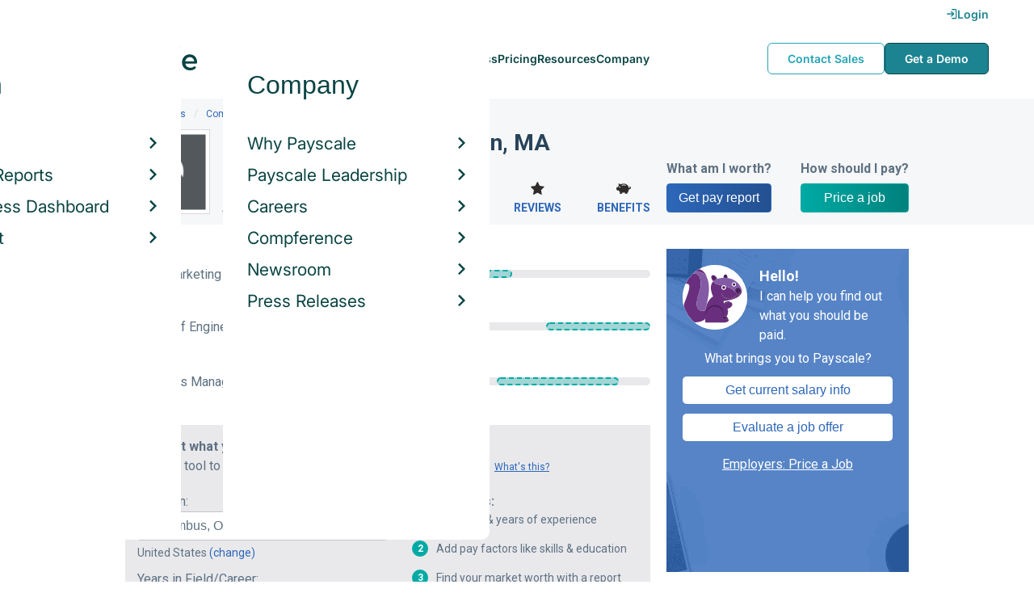

--- FILE ---
content_type: text/html; charset=utf-8
request_url: https://www.payscale.com/research/US/Employer=Dentsply/City/Boston-MA
body_size: 9831
content:
<!DOCTYPE html><html><head><script>
          var googletag = googletag || {};
          googletag.cmd = googletag.cmd || [];</script><script type="text/plain" class="optanon-category-C0002">
var appInsights=window.appInsights||function(a){
  function b(a){c[a]=function(){var b=arguments;c.queue.push(function(){c[a].apply(c,b)})}}var c={config:a},d=document,e=window;setTimeout(function(){var b=d.createElement("script");b.src=a.url||"https://az416426.vo.msecnd.net/scripts/a/ai.0.js",d.getElementsByTagName("script")[0].parentNode.appendChild(b)});try{c.cookie=d.cookie}catch(a){}c.queue=[];for(var f=["Event","Exception","Metric","PageView","Trace","Dependency"];f.length;)b("track"+f.pop());if(b("setAuthenticatedUserContext"),b("clearAuthenticatedUserContext"),b("startTrackEvent"),b("stopTrackEvent"),b("startTrackPage"),b("stopTrackPage"),b("flush"),!a.disableExceptionTracking){f="onerror",b("_"+f);var g=e[f];e[f]=function(a,b,d,e,h){var i=g&&g(a,b,d,e,h);return!0!==i&&c["_"+f](a,b,d,e,h),i}}return c
  }({
    instrumentationKey:"d1bff452-16c0-4f15-9744-223f27abe717",
    disableExceptionTracking: false,
    verboseLogging: true
  });
window.appInsights=appInsights,appInsights.queue&&0===appInsights.queue.length&&appInsights.trackPageView();</script><link rel="preconnect" href="https://cdn-payscale.com" crossorigin="anonymous"/><link rel="preconnect" href="https://adservice.google.com" crossorigin="true"/><link rel="preconnect" href="https://fonts.gstatic.com" crossorigin="anonymous"/><link rel="preconnect" href="https://fonts.googleapis.com" crossorigin="anonymous"/><script src="https://instant.page/5.1.0" type="module" integrity="sha384-by67kQnR+pyfy8yWP4kPO12fHKRLHZPfEsiSXR8u2IKcTdxD805MGUXBzVPnkLHw"></script><script type="module" src="https://cdn-payscale.com/resources/ud/_script-prod.js"></script><link rel="stylesheet" href="https://www.payscale.com/resources/ud/wp-preserve/includes/css/dashicons.min.css?ver=6.4.3"/><link rel="stylesheet" href="https://cdnjs.cloudflare.com/ajax/libs/font-awesome/5.15.3/css/all.min.css"/><meta name="viewport" content="width=device-width"/><meta charSet="utf-8"/><meta name="robots" content="noindex, follow"/><title>Dentsply Salaries in Boston, Massachusetts | PayScale</title><meta name="description" content="Learn how much Dentsply pays its employees in Boston, Massachusetts. See salaries by job title from real Dentsply employees."/><link rel="canonical" href="https://www.payscale.com/research/US/Employer=Dentsply/City/Boston-MA"/><script>
              if (typeof window !== 'undefined' && window !== null) {
                window.dataLayer = window.dataLayer || [];
                window.dataLayer.push({
                  rcSection: 'Employer by Location',
                  cacheControl: 'public',
                  origin: 'payscale'
                });
              }</script><script crossorigin="anonymous">
          (function(e){var t=new XMLHttpRequest;t.open("GET",e,!0),t.onreadystatechange=(function(){if(4==t.readyState&&200==t.status){let e=t.responseText;e=e.replace(/}/g,"font-display: swap; }");const a=document.getElementsByTagName("head")[0],n=document.createElement("style");n.appendChild(document.createTextNode(e)),a.appendChild(n)}}),t.send()})("https://fonts.googleapis.com/css?family=Roboto:300,400,700,900");
          </script><link rel="icon" href="https://cdn-payscale.com/content/assets/images/payscale-favicon-2.png" sizes="32x32" type="image/png"/><script>!function(t){var o={};function r(e){if(o[e])return o[e].exports;var n=o[e]={i:e,l:!1,exports:{}};return t[e].call(n.exports,n,n.exports,r),n.l=!0,n.exports}r.m=t,r.c=o,r.d=function(e,n,t){r.o(e,n)||Object.defineProperty(e,n,{enumerable:!0,get:t})},r.r=function(e){"undefined"!=typeof Symbol&&Symbol.toStringTag&&Object.defineProperty(e,Symbol.toStringTag,{value:"Module"}),Object.defineProperty(e,"__esModule",{value:!0})},r.t=function(n,e){if(1&e&&(n=r(n)),8&e)return n;if(4&e&&"object"==typeof n&&n&&n.__esModule)return n;var t=Object.create(null);if(r.r(t),Object.defineProperty(t,"default",{enumerable:!0,value:n}),2&e&&"string"!=typeof n)for(var o in n)r.d(t,o,function(e){return n[e]}.bind(null,o));return t},r.n=function(e){var n=e&&e.__esModule?function(){return e.default}:function(){return e};return r.d(n,"a",n),n},r.o=function(e,n){return Object.prototype.hasOwnProperty.call(e,n)},r.p="",r(r.s=17)}({0:function(e,n,t){"use strict";t.r(n),t.d(n,"hasAcceptedCookiePolicy",function(){return r}),t.d(n,"createNecessaryCookie",function(){return c}),t.d(n,"createCookie",function(){return i}),t.d(n,"readCookie",function(){return o}),t.d(n,"eraseCookie",function(){return u});var r=function(){var e=o("accept-cookie"),n=o("client-origin");return"yes"===e||"na"===e||"non-eu"===n&&(c("accept-cookie","na",".payscale.com",365),!0)},c=function(e,n,t,o){var r="";if(o){var c=new Date;c.setTime(c.getTime()+24*o*60*60*1e3),r="; expires=".concat(c.toGMTString())}var i=t?"".concat(e,"=").concat(n).concat(r,"; domain=").concat(t,"; path=/"):"".concat(e,"=").concat(n).concat(r,"; path=/");document.cookie=i},i=function(e,n,t,o){(r()||-1===o)&&c(e,n,t,o)},o=function(e){for(var n="".concat(e,"="),t=document.cookie.split(";"),o=0;o<t.length;o++){for(var r=t[o];" "===r.charAt(0);)r=r.substring(1,r.length);if(0===r.indexOf(n))return r.substring(n.length,r.length)}return null},u=function(e,n){if(n)i(e,"",n,-1);else for(var t=document.domain.split("."),o=0;o<t.length;o++){var r="".concat(t.slice(o,t.length).join("."));i(e,"",r,-1),i(e,"",".".concat(r),-1)}}},17:function(e,n,t){"use strict";t.r(n);var o=t(0);"undefined"!=typeof window&&Object.keys(o).forEach(function(e){window[e]=o[e]})}});</script><script>(function(w,d,s,l,i){w[l]=w[l]||[];w[l].push({'gtm.start':
  new Date().getTime(),event:'gtm.js'});var f=d.getElementsByTagName(s)[0],
  j=d.createElement(s),dl=l!='dataLayer'?'&l='+l:'';j.async=true;j.src=
  'https://www.googletagmanager.com/gtm.js?id='+i+dl;f.parentNode.insertBefore(j,f);
  })(window,document,'script','dataLayer','GTM-P3CVWR');</script><script crossorigin="anonymous" type="application/ld+json">{"@context":"http://schema.org","@type":"Organization","name":"Dentsply","address":{"@context":"http://schema.org","@type":"PostalAddress","addressLocality":"Charlotte","addressRegion":"North Carolina","postalCode":"28277","streetAddress":"13320 Ballantyne Corporate Pl"},"url":"https://www.dentsplysirona.com","logo":"https://cdn-payscale.com/content/logos/Dentsply.SOURCE.crunchbase.png"}</script><meta name="next-head-count" content="12"/><link rel="preload" href="https://cdn-payscale.com/content/research-center-web/prod/2025.1223.1801.367-master/_next/static/css/d64d220971aa7a3c681c.css" as="style"/><link rel="stylesheet" href="https://cdn-payscale.com/content/research-center-web/prod/2025.1223.1801.367-master/_next/static/css/d64d220971aa7a3c681c.css" data-n-g=""/><link rel="preload" href="https://cdn-payscale.com/content/research-center-web/prod/2025.1223.1801.367-master/_next/static/css/d7a080b36f5d7beaa56f.css" as="style"/><link rel="stylesheet" href="https://cdn-payscale.com/content/research-center-web/prod/2025.1223.1801.367-master/_next/static/css/d7a080b36f5d7beaa56f.css" data-n-p=""/><noscript data-n-css=""></noscript><link rel="preload" href="https://cdn-payscale.com/content/research-center-web/prod/2025.1223.1801.367-master/_next/static/chunks/webpack-8614234379e54ce08900.js" as="script"/><link rel="preload" href="https://cdn-payscale.com/content/research-center-web/prod/2025.1223.1801.367-master/_next/static/chunks/3433-7963e29163038d93f98e.js" as="script"/><link rel="preload" href="https://cdn-payscale.com/content/research-center-web/prod/2025.1223.1801.367-master/_next/static/chunks/main-25b46a766ca4314b8c43.js" as="script"/><link rel="preload" href="https://cdn-payscale.com/content/research-center-web/prod/2025.1223.1801.367-master/_next/static/chunks/pages/_app-f5beb2aa180756f66a91.js" as="script"/><link rel="preload" href="https://cdn-payscale.com/content/research-center-web/prod/2025.1223.1801.367-master/_next/static/chunks/framework-ad23012453949e65ee0e.js" as="script"/><link rel="preload" href="https://cdn-payscale.com/content/research-center-web/prod/2025.1223.1801.367-master/_next/static/chunks/562-edd5c464f90b4718e3af.js" as="script"/><link rel="preload" href="https://cdn-payscale.com/content/research-center-web/prod/2025.1223.1801.367-master/_next/static/chunks/9977-a0bd93bbec46427c154a.js" as="script"/><link rel="preload" href="https://cdn-payscale.com/content/research-center-web/prod/2025.1223.1801.367-master/_next/static/chunks/5796-1e4a39def5ddc6d5433d.js" as="script"/><link rel="preload" href="https://cdn-payscale.com/content/research-center-web/prod/2025.1223.1801.367-master/_next/static/chunks/1216-d0864200a0b6360726e6.js" as="script"/><link rel="preload" href="https://cdn-payscale.com/content/research-center-web/prod/2025.1223.1801.367-master/_next/static/chunks/4240-ad0409c57a3820cc0125.js" as="script"/><link rel="preload" href="https://cdn-payscale.com/content/research-center-web/prod/2025.1223.1801.367-master/_next/static/chunks/4847-a49bc4317f7bec3182f2.js" as="script"/><link rel="preload" href="https://cdn-payscale.com/content/research-center-web/prod/2025.1223.1801.367-master/_next/static/chunks/9750-daea63c71368078aa9c2.js" as="script"/><link rel="preload" href="https://cdn-payscale.com/content/research-center-web/prod/2025.1223.1801.367-master/_next/static/chunks/724-b6d18bd9d7a3b8620869.js" as="script"/><link rel="preload" href="https://cdn-payscale.com/content/research-center-web/prod/2025.1223.1801.367-master/_next/static/chunks/1977-ad5a8b868faf3af47a19.js" as="script"/><link rel="preload" href="https://cdn-payscale.com/content/research-center-web/prod/2025.1223.1801.367-master/_next/static/chunks/5280-0c653f56b0472f936990.js" as="script"/><link rel="preload" href="https://cdn-payscale.com/content/research-center-web/prod/2025.1223.1801.367-master/_next/static/chunks/3968-dfa99eac907be096249f.js" as="script"/><link rel="preload" href="https://cdn-payscale.com/content/research-center-web/prod/2025.1223.1801.367-master/_next/static/chunks/pages/employer/byLocation-fa9d17a4224aa6cf2b30.js" as="script"/></head><body data-instant-whitelist="true"><div id="__next"><style>
        @font-face {
          font-family: 'Inter Variable';
          src: url('https://cdn-payscale.com/content/assets/font/Inter-VariableFont_opsz,wght.ttf') format('truetype-variations');
          font-weight: 100 900;
          font-display: swap;
        }
      </style><style>
      .__react_component_tooltip { background: #222; color: #fff }
    </style><ud-header id="ud-header"></ud-header><div class="page  research-center-web employer-salary-hourly"><div class="spotlight-wrapper"><div class="spotlight"><div class="breadcrumbs "><div class="breadcrumbs__item"><a href="/research/US/Country=United_States/Salary">United States</a></div><div class="breadcrumbs__item"><a href="/research/US/Employer">Companies</a></div><div class="breadcrumbs__item"><a href="/research/US/Employer=Dentsply/Salary">Dentsply</a></div><div class="breadcrumbs__item">Boston</div></div><div class="spotlight__content"><div class="spotlight__logo"><div class="lazyload-wrapper "><div style="height:70px" class="lazyload-placeholder"></div></div></div><div class="spotlight__content-container"><div class="spotlight__title"><h1>Dentsply Salaries in Boston, MA</h1></div><div class="spotlight__values"><div class="spotlight__value-container"><div class="spotlight__value">N/A</div><div class="spotlight__label">Avg. Salary</div></div><div class="spotlight__center"><div class="spotlight__links"><a class="spotlight__link" href="/research/US/Employer=Dentsply/Bonus"><i class="icon-money"></i>Bonus</a><a class="spotlight__link" href="/research/US/Employer=Dentsply/Reviews"><i class="icon-star"></i>Reviews</a><a class="spotlight__link" href="/research/US/Employer=Dentsply/Benefits"><i class="icon-piggy-bank"></i>Benefits</a></div></div><div class="spotlight__right"><div class="spotlight__ctas"><div class="spotlight__cta spotlight__cta-survey"><div class="spotlight__cta-label">What am I worth?</div><a class="spotlight__cta--primary" href="/survey?tk=spotlight-ps-rc-employer">Get pay report</a></div><div class="spotlight__cta spotlight__cta-paj"><div class="spotlight__cta-label">How should I pay?</div><a class="spotlight__cta--secondary" href="/demo-request/payfactors-free/?tk=spotlight-ps-rc-employer">Price a job</a></div></div></div></div></div></div></div></div><div class="content two-col"><div class="maincontent"><div class="page-section"><div class="charttable"><div class="charttable__rows"><div class="tablerow"><div class="tablerow__title-wrapper"><div class="tablerow__title">Digital Marketing Specialist</div><div class="tablerow__detail">Estimated</div></div><div class="tablerow__value">$62k - $103k</div><div class="tablerow__bar"><div class="tablerow__bar-range tablerow__bar-range--estimated" style="width:28%;margin-left:2%"></div></div></div><div class="tablerow"><div class="tablerow__title-wrapper"><div class="tablerow__title">Director of Engineering</div><div class="tablerow__detail">Estimated</div></div><div class="tablerow__value">$128k - $207k</div><div class="tablerow__bar"><div class="tablerow__bar-range tablerow__bar-range--estimated" style="width:53%;margin-left:47%"></div></div></div><div class="tablerow"><div class="tablerow__title-wrapper"><div class="tablerow__title">Operations Manager</div><div class="tablerow__detail">Estimated</div></div><div class="tablerow__value">$92k - $184k</div><div class="tablerow__bar"><div class="tablerow__bar-range tablerow__bar-range--estimated" style="width:62%;margin-left:22%"></div></div></div><div id="chart-table-single-row-survey-start" class="single-row-start charttable__survey-start"><div class="single-row-start__header">Find out what you should be paid<div class="single-row-start__sub-header">Use our tool to get a personalized report on your market worth.<span class="single-row-start__highlights">What&#x27;s this?</span></div></div><form class="single-row-start__form survey-start__form"><input type="hidden" value="" name="city"/><input type="hidden" value="" name="state"/><input type="hidden" value="United States" name="confCountry"/><input type="hidden" value="" name="location"/><input type="hidden" value="" name="job"/><input type="hidden" value="" name="yearsexp"/><div class="single-row-start__form-container"><div id="" class="pxl-form-group single-row-start__form-group single-row-start__form-group--location"><label class=" pxl-control-label" for="">Location:</label><div class="survey-start__citystate"><div role="combobox" aria-haspopup="listbox" aria-owns="react-autowhatever-chart-table-single-row-survey-startCityState" aria-expanded="false" class="react-autosuggest__container"><input type="text" value="" autoComplete="off" aria-autocomplete="list" aria-controls="react-autowhatever-chart-table-single-row-survey-startCityState" class="pxl-form-control survey-start__citystate-ac" tabindex="0" id="chart-table-single-row-survey-startCityState"/><div id="react-autowhatever-chart-table-single-row-survey-startCityState" role="listbox" class="react-autosuggest__suggestions-container"></div></div></div></div><div class="survey-start__country"><div class="survey-start__country-label">United States<!-- --> <a class="survey-start__country-link">(change)</a></div><div role="combobox" aria-haspopup="listbox" aria-owns="react-autowhatever-Country" aria-expanded="false" class="react-autosuggest__container"><input type="text" value="United States" autoComplete="off" aria-autocomplete="list" aria-controls="react-autowhatever-Country" class="pxl-form-control survey-start__country-ac survey-start--hidden" id="Country"/><div id="react-autowhatever-Country" role="listbox" class="react-autosuggest__suggestions-container"></div></div></div><div id="" class="pxl-form-group single-row-start__form-group single-row-start__form-group--yoe"><label class=" pxl-control-label" for="">Years in Field/Career:</label><div class="pxl-input-number"><input type="number" class="survey-start__yearsexp pxl-input-number__input pxl-form-control" value="" min="0" max="80" step="any" tabindex="0"/></div><div class="single-row-start__btn"><input type="submit" class="single-row-start__btn-input" value="Find your market worth »"/></div></div></div><div class="single-row-start__right-bullets"><div class="single-row-start__header">How it works:</div><div class="single-row-start__right-bullets-list"><div class="single-row-start__right-bullets-item"><span>1</span><div>Enter city &amp; years of experience</div></div><div class="single-row-start__right-bullets-item"><span>2</span><div>Add pay factors like skills &amp; education</div></div><div class="single-row-start__right-bullets-item"><span>3</span><div>Find your market worth with a report tailored to you</div></div></div></div></form></div><div class="tablerow"><div class="tablerow__title-wrapper"><div class="tablerow__title">Product Development Engineer</div><div class="tablerow__detail">Estimated</div></div><div class="tablerow__value">$59k - $91k</div><div class="tablerow__bar"><div class="tablerow__bar-range tablerow__bar-range--estimated" style="width:22%;margin-left:0%"></div></div></div><div class="tablerow"><div class="tablerow__title-wrapper"><div class="tablerow__title">Project Manager, (Unspecified Type / General)</div><div class="tablerow__detail">Estimated</div></div><div class="tablerow__value">$69k - $140k</div><div class="tablerow__bar"><div class="tablerow__bar-range tablerow__bar-range--estimated" style="width:48%;margin-left:7%"></div></div></div><div class="tablerow"><div class="tablerow__title-wrapper"><div class="tablerow__title">Project Manager, Marketing</div><div class="tablerow__detail">Estimated</div></div><div class="tablerow__value">$59k - $115k</div><div class="tablerow__bar"><div class="tablerow__bar-range tablerow__bar-range--estimated" style="width:38%;margin-left:0%"></div></div></div></div><div class="charttable__bottom"><div id="modal" class="charttable__modal pxl-modal pxl-modal--hidden"><div class="pxl-modal__content"><a class="pxl-modal__close" aria-label="Close"><i class="icon-cancel"></i></a><h2 class="charttable__modal__title">Dentsply<!-- --> <!-- --> <!-- --> by </h2><div class="charttable__modal__headers"><div class="charttable__modal__col--wide"></div><div class="charttable__modal__col"></div></div><div class="charttable__modal__row"><div class="charttable__modal__col--wide"><a>Digital Marketing Specialist</a></div><div class="charttable__modal__col">$62k - $103k</div></div><div class="charttable__modal__row"><div class="charttable__modal__col--wide"><a>Director of Engineering</a></div><div class="charttable__modal__col">$128k - $207k</div></div><div class="charttable__modal__row"><div class="charttable__modal__col--wide"><a>Operations Manager</a></div><div class="charttable__modal__col">$92k - $184k</div></div><div class="charttable__modal__row"><div class="charttable__modal__col--wide"><a>Product Development Engineer</a></div><div class="charttable__modal__col">$59k - $91k</div></div><div class="charttable__modal__row"><div class="charttable__modal__col--wide"><a>Project Manager, (Unspecified Type / General)</a></div><div class="charttable__modal__col">$69k - $140k</div></div><div class="charttable__modal__row"><div class="charttable__modal__col--wide"><a>Project Manager, Marketing</a></div><div class="charttable__modal__col">$59k - $115k</div></div></div></div><div class="charttable__footer"><div class="charttable__footer-item">Currency: USD<div class="charttable__footer-divider">•</div></div><div class="charttable__footer-item">Updated: Wed Sep 18 2019<div class="charttable__footer-divider">•</div></div><div class="charttable__footer-item">Individuals Reporting: 6<div class="charttable__footer-divider">•</div></div><a href="#">View Table</a></div><div class="charttable__legend"><div class="charttable__legend-item"><div class="charttable__legend-color charttable__legend-color--precise"></div><span class="pxl-tooltip  " data-tip="Calculated pay ranges are based on validated data submitted by employees." data-for="calculated-tooltip">Calculated<span class="icon-reverse icon-circle"><i class="icon-info"></i></span></span><div class="__react_component_tooltip t1e6a893-bcc0-498c-802e-b10ae34c64dd place-top type-dark" id="calculated-tooltip" data-id="tooltip"><style>
  	.t1e6a893-bcc0-498c-802e-b10ae34c64dd {
	    color: #fff;
	    background: #222;
	    border: 1px solid transparent;
  	}

  	.t1e6a893-bcc0-498c-802e-b10ae34c64dd.place-top {
        margin-top: -10px;
    }
    .t1e6a893-bcc0-498c-802e-b10ae34c64dd.place-top::before {
        border-top: 8px solid transparent;
    }
    .t1e6a893-bcc0-498c-802e-b10ae34c64dd.place-top::after {
        border-left: 8px solid transparent;
        border-right: 8px solid transparent;
        bottom: -6px;
        left: 50%;
        margin-left: -8px;
        border-top-color: #222;
        border-top-style: solid;
        border-top-width: 6px;
    }

    .t1e6a893-bcc0-498c-802e-b10ae34c64dd.place-bottom {
        margin-top: 10px;
    }
    .t1e6a893-bcc0-498c-802e-b10ae34c64dd.place-bottom::before {
        border-bottom: 8px solid transparent;
    }
    .t1e6a893-bcc0-498c-802e-b10ae34c64dd.place-bottom::after {
        border-left: 8px solid transparent;
        border-right: 8px solid transparent;
        top: -6px;
        left: 50%;
        margin-left: -8px;
        border-bottom-color: #222;
        border-bottom-style: solid;
        border-bottom-width: 6px;
    }

    .t1e6a893-bcc0-498c-802e-b10ae34c64dd.place-left {
        margin-left: -10px;
    }
    .t1e6a893-bcc0-498c-802e-b10ae34c64dd.place-left::before {
        border-left: 8px solid transparent;
    }
    .t1e6a893-bcc0-498c-802e-b10ae34c64dd.place-left::after {
        border-top: 5px solid transparent;
        border-bottom: 5px solid transparent;
        right: -6px;
        top: 50%;
        margin-top: -4px;
        border-left-color: #222;
        border-left-style: solid;
        border-left-width: 6px;
    }

    .t1e6a893-bcc0-498c-802e-b10ae34c64dd.place-right {
        margin-left: 10px;
    }
    .t1e6a893-bcc0-498c-802e-b10ae34c64dd.place-right::before {
        border-right: 8px solid transparent;
    }
    .t1e6a893-bcc0-498c-802e-b10ae34c64dd.place-right::after {
        border-top: 5px solid transparent;
        border-bottom: 5px solid transparent;
        left: -6px;
        top: 50%;
        margin-top: -4px;
        border-right-color: #222;
        border-right-style: solid;
        border-right-width: 6px;
    }
  </style></div></div><div class="charttable__legend-item"><div class="charttable__legend-color charttable__legend-color--estimated"></div><span class="pxl-tooltip  " data-tip="When PayScale has limited employee submitted data, we estimate pay ranges based on a broader set of relevant profiles." data-for="estimated-tooltip">Estimated<span class="icon-reverse icon-circle"><i class="icon-info"></i></span></span><div class="__react_component_tooltip tfa341cc-a435-4b64-9b0d-2fcbeba69b7a place-top type-dark" id="estimated-tooltip" data-id="tooltip"><style>
  	.tfa341cc-a435-4b64-9b0d-2fcbeba69b7a {
	    color: #fff;
	    background: #222;
	    border: 1px solid transparent;
  	}

  	.tfa341cc-a435-4b64-9b0d-2fcbeba69b7a.place-top {
        margin-top: -10px;
    }
    .tfa341cc-a435-4b64-9b0d-2fcbeba69b7a.place-top::before {
        border-top: 8px solid transparent;
    }
    .tfa341cc-a435-4b64-9b0d-2fcbeba69b7a.place-top::after {
        border-left: 8px solid transparent;
        border-right: 8px solid transparent;
        bottom: -6px;
        left: 50%;
        margin-left: -8px;
        border-top-color: #222;
        border-top-style: solid;
        border-top-width: 6px;
    }

    .tfa341cc-a435-4b64-9b0d-2fcbeba69b7a.place-bottom {
        margin-top: 10px;
    }
    .tfa341cc-a435-4b64-9b0d-2fcbeba69b7a.place-bottom::before {
        border-bottom: 8px solid transparent;
    }
    .tfa341cc-a435-4b64-9b0d-2fcbeba69b7a.place-bottom::after {
        border-left: 8px solid transparent;
        border-right: 8px solid transparent;
        top: -6px;
        left: 50%;
        margin-left: -8px;
        border-bottom-color: #222;
        border-bottom-style: solid;
        border-bottom-width: 6px;
    }

    .tfa341cc-a435-4b64-9b0d-2fcbeba69b7a.place-left {
        margin-left: -10px;
    }
    .tfa341cc-a435-4b64-9b0d-2fcbeba69b7a.place-left::before {
        border-left: 8px solid transparent;
    }
    .tfa341cc-a435-4b64-9b0d-2fcbeba69b7a.place-left::after {
        border-top: 5px solid transparent;
        border-bottom: 5px solid transparent;
        right: -6px;
        top: 50%;
        margin-top: -4px;
        border-left-color: #222;
        border-left-style: solid;
        border-left-width: 6px;
    }

    .tfa341cc-a435-4b64-9b0d-2fcbeba69b7a.place-right {
        margin-left: 10px;
    }
    .tfa341cc-a435-4b64-9b0d-2fcbeba69b7a.place-right::before {
        border-right: 8px solid transparent;
    }
    .tfa341cc-a435-4b64-9b0d-2fcbeba69b7a.place-right::after {
        border-top: 5px solid transparent;
        border-bottom: 5px solid transparent;
        left: -6px;
        top: 50%;
        margin-top: -4px;
        border-right-color: #222;
        border-right-style: solid;
        border-right-width: 6px;
    }
  </style></div></div></div></div><div class="charttable__pagination"></div></div></div><div class="page-section"><div class="how-it-works "><div class="how-it-works__header">Find your market worth – how it works:</div><div class="how-it-works__graphics"><div class="lazyload-wrapper "><div style="height:150px" class="lazyload-placeholder"></div></div><div class="lazyload-wrapper "><div style="height:150px" class="lazyload-placeholder"></div></div><div class="lazyload-wrapper "><div style="height:150px" class="lazyload-placeholder"></div></div></div><form class="how-it-works__form survey-start__form"><input type="hidden" value="Boston" name="city"/><input type="hidden" value="" name="state"/><input type="hidden" value="US" name="confCountry"/><input type="hidden" value="Boston" name="location"/><input type="hidden" value="" name="job"/><input type="hidden" value="" name="yearsexp"/><div id="" class="pxl-form-group how-it-works__form-job"><label class=" pxl-control-label" for="">Enter your job title:</label><input type="text" class=" pxl-form-control" value="" placeholder="" tabindex="0"/></div><div class="how-it-works__form-btn"><input type="submit" class="how-it-works__btn-input" value="Get your salary report »"/></div><div class="how-it-works__form-logo"><div class="lazyload-wrapper "><div style="height:36px" class="lazyload-placeholder"></div></div></div></form></div></div><div class="lazyload-wrapper "><div style="height:200px" class="lazyload-placeholder"></div></div><div id="" class="single-row-start "><div class="single-row-start__header">Find out what you should be paid<div class="single-row-start__sub-header">Use our tool to get a personalized report on your market worth.<span class="single-row-start__highlights">What&#x27;s this?</span></div></div><form class="single-row-start__form survey-start__form"><input type="hidden" value="" name="city"/><input type="hidden" value="" name="state"/><input type="hidden" value="United States" name="confCountry"/><input type="hidden" value="" name="location"/><input type="hidden" value="" name="job"/><input type="hidden" value="" name="yearsexp"/><div class="single-row-start__form-container"><div id="" class="pxl-form-group single-row-start__form-group single-row-start__form-group--location"><label class=" pxl-control-label" for="">Location:</label><div class="survey-start__citystate"><div role="combobox" aria-haspopup="listbox" aria-owns="react-autowhatever-CityState" aria-expanded="false" class="react-autosuggest__container"><input type="text" value="" autoComplete="off" aria-autocomplete="list" aria-controls="react-autowhatever-CityState" class="pxl-form-control survey-start__citystate-ac" tabindex="0" id="CityState"/><div id="react-autowhatever-CityState" role="listbox" class="react-autosuggest__suggestions-container"></div></div></div></div><div class="survey-start__country"><div class="survey-start__country-label">United States<!-- --> <a class="survey-start__country-link">(change)</a></div><div role="combobox" aria-haspopup="listbox" aria-owns="react-autowhatever-Country" aria-expanded="false" class="react-autosuggest__container"><input type="text" value="United States" autoComplete="off" aria-autocomplete="list" aria-controls="react-autowhatever-Country" class="pxl-form-control survey-start__country-ac survey-start--hidden" id="Country"/><div id="react-autowhatever-Country" role="listbox" class="react-autosuggest__suggestions-container"></div></div></div><div id="" class="pxl-form-group single-row-start__form-group single-row-start__form-group--yoe"><label class=" pxl-control-label" for="">Years in Field/Career:</label><div class="pxl-input-number"><input type="number" class="survey-start__yearsexp pxl-input-number__input pxl-form-control" value="" min="0" max="80" step="any" tabindex="0"/></div><div class="single-row-start__btn"><input type="submit" class="single-row-start__btn-input" value="Find your market worth »"/></div></div></div><div class="single-row-start__right-bullets"><div class="single-row-start__header">How it works:</div><div class="single-row-start__right-bullets-list"><div class="single-row-start__right-bullets-item"><span>1</span><div>Enter city &amp; years of experience</div></div><div class="single-row-start__right-bullets-item"><span>2</span><div>Add pay factors like skills &amp; education</div></div><div class="single-row-start__right-bullets-item"><span>3</span><div>Find your market worth with a report tailored to you</div></div></div></div></form></div><div class="page-section"><h2 class="page-subtitle">Dentsply<!-- --> Job Listings</h2><div id="jobListingsWidget" class="joblistings"><div class="joblistings__search-container"><div class="joblistings__search-header">Search for more jobs<div class="lazyload-wrapper "><div style="height:30px" class="lazyload-placeholder"></div></div></div><div class="joblistings__search-form"><div class="joblistings__search-item"><label class="joblistings__search-label"> Job Title / Company </label><input type="text" class="joblistings__search-box pxl-form-control" value="Dentsply" name="jobsearchbox" placeholder="Job Title or Company" tabindex="0"/></div><div class="joblistings__search-item"><label class="joblistings__search-label"> Location </label><input type="text" class="joblistings__search-box pxl-form-control" value="Boston, MA" name="locationsearchbox" placeholder="City, State or Zip" tabindex="0"/></div><a href="/job-search-engine?str=Dentsply&amp;loc=Boston, MA&amp;country=undefined" class="joblistings__search-btn">Search</a></div></div></div></div><div class="cb-attribution"><div class="cb-attribution__text">Company logos provided by</div><div class="cb-attribution__logo"><a href="https://www.crunchbase.com"><div class="lazyload-wrapper "><div style="height:18px" class="lazyload-placeholder"></div></div></a></div></div></div><div class="sidebar"><form class="formflow  survey-start__form"><input type="hidden" value="" name="city"/><input type="hidden" value="" name="state"/><input type="hidden" value="United States" name="confCountry"/><input type="hidden" value="" name="location"/><input type="hidden" value="" name="job"/><input type="hidden" value="" name="yearsexp"/><div class="formflow__view formflow__start-view"><div class="formflow__header"><div class="formflow__avatar"><div class="lazyload-wrapper "><div style="height:80px" class="lazyload-placeholder"></div></div></div><div class="formflow__header-body"><div class="formflow__title">Hello!</div><div class="formflow__message">I can help you find out what you should be paid.</div></div></div><div class="formflow__content"><div class="formflow__prompt">What brings you to Payscale?</div><button type="button" class="formflow__button">Get current salary info</button><button type="button" class="formflow__button">Evaluate a job offer</button><a class="formflow__employer-link" href="/price-a-job?tk=formflow-ps-rc-employer">Employers: Price a Job</a></div></div></form><div class="sidebar-newsletter-form"><div class="newsletter-form"><form class="" action="https://payscale.us3.list-manage.com/subscribe/post?u=0350e593d83b212345ced805c&amp;amp;id=cc02db4bff" method="post" id="mc-embedded-subscribe-form" name="mc-embedded-subscribe-form" target="_blank" novalidate=""><label for="mce-EMAIL"><div class="newsletter-form__title">Subscribe to our newsletter</div><div class="newsletter-form__blurb">Salary and career advice to put you a step ahead.</div><div class="newsletter-form__image"><div class="lazyload-wrapper "><div style="height:112px" class="lazyload-placeholder"></div></div></div></label><div class="newsletter-form__container"><div class="newsletter-form__email-container"><input type="email" value="" name="EMAIL" class="newsletter-form__email-input pxl-form-control" id="mce-EMAIL" placeholder="Email address" required=""/><div style="position:absolute;left:-5000px" aria-hidden="true"><input type="text" name="b_0350e593d83b212345ced805c_cc02db4bff" tabindex="-1" value=""/></div><div class="newsletter-form__email-error" style="visibility:hidden">Enter a valid email address</div></div><input type="submit" value="Subscribe" name="subscribe" class="newsletter-form__submit"/></div><div class="newsletter-form__privacy-policy">By clicking Subscribe, you agree to our<br/><a href="https://www.payscale.com/license" target="_blank">Terms of Use</a> <!-- -->and<!-- --> <a href="https://www.payscale.com/privacy.aspx" target="_blank">Privacy Policy</a>.</div></form></div></div><div class="lazyload-wrapper "><div style="height:250px" class="lazyload-placeholder"></div></div><div class="lazyload-wrapper "><div style="height:600px" class="lazyload-placeholder"></div></div><div class="lazyload-wrapper "><div style="height:150px" class="lazyload-placeholder"></div></div><div class="lazyload-wrapper "><div style="height:690px" class="lazyload-placeholder"></div></div></div></div><div id="footer-survey-start" class="footer-survey-start "><div class="footer-survey-start__header">WHAT AM I WORTH?</div><div class="footer-survey-start__subheader">What your skills are worth in the job market is constantly changing.</div><form class="footer-survey-start__form survey-start__form"><input type="hidden" value="" name="city"/><input type="hidden" value="" name="state"/><input type="hidden" value="United States" name="confCountry"/><input type="hidden" value="" name="location"/><input type="hidden" value="" name="job"/><input type="hidden" value="" name="yearsexp"/><div id="" class="pxl-form-group footer-survey-start__form-group"><label class=" pxl-control-label" for="">Job Title:</label><input type="text" class=" pxl-form-control" value="" placeholder="" tabindex="0"/></div><div id="" class="pxl-form-group footer-survey-start__form-group footer-survey-start__location"><label class=" pxl-control-label" for="">Location:</label><div class="survey-start__location"><div class="survey-start__citystate"><div role="combobox" aria-haspopup="listbox" aria-owns="react-autowhatever-footer-survey-startCityState" aria-expanded="false" class="react-autosuggest__container"><input type="text" value="" autoComplete="off" aria-autocomplete="list" aria-controls="react-autowhatever-footer-survey-startCityState" class="pxl-form-control survey-start__citystate-ac" tabindex="0" id="footer-survey-startCityState"/><div id="react-autowhatever-footer-survey-startCityState" role="listbox" class="react-autosuggest__suggestions-container"></div></div></div><div class="survey-start__country"><div class="survey-start__country-label">United States<!-- --> <a class="survey-start__country-link">(change)</a></div><div role="combobox" aria-haspopup="listbox" aria-owns="react-autowhatever-footer-survey-startCountry" aria-expanded="false" class="react-autosuggest__container"><input type="text" value="United States" autoComplete="off" aria-autocomplete="list" aria-controls="react-autowhatever-footer-survey-startCountry" class="pxl-form-control survey-start__country-ac survey-start--hidden" id="footer-survey-startCountry"/><div id="react-autowhatever-footer-survey-startCountry" role="listbox" class="react-autosuggest__suggestions-container"></div></div></div></div></div><div class="footer-survey-start__btn"><input type="submit" class="footer-survey-start__btn-input" value="Get your salary report »"/></div></form></div></div><ud-footer id="ud-footer"></ud-footer></div><script crossorigin="true" src="https://unpkg.com/react@16.14.0/umd/react.production.min.js"></script><script crossorigin="true" src="https://unpkg.com/react-dom@16.14.0/umd/react-dom.production.min.js"></script><script id="__NEXT_DATA__" type="application/json">{"props":{"pageProps":{"isNotIndexed":true,"links":{"Salary":"/research/US/Employer=Dentsply/Salary","Hourly_Rate":"/research/US/Employer=Dentsply/Hourly_Rate","Bonus":"/research/US/Employer=Dentsply/Bonus","Reviews":"/research/US/Employer=Dentsply/Reviews","Benefits":"/research/US/Employer=Dentsply/Benefits"},"factData":{"name":"Dentsply Sirona","answerValue":"Dentsply","abstract":null,"website":"https://www.dentsplysirona.com","domain":"www.dentsplysirona.com","synonyms":["Dentsply International"],"industries":["Dental","Education","Health Care","Manufacturing","Medical Device"],"foundedYear":null,"foundedOn":"1899-01-01","geo":{"street":"13320 Ballantyne Corporate Pl","city":"Charlotte","state":"North Carolina","postalCode":"28277","country":"United States","latitude":null,"longitude":null},"logo":"https://cdn-payscale.com/content/logos/Dentsply.SOURCE.crunchbase.png","originalLogo":"https://images.crunchbase.com/image/upload/t_cb-default-original/v1476532123/c0a2lyhrsgcmzznf2o9j.png","employeeCount":null,"numEmployeesMin":10001,"numEmployeesMax":null,"organizationType":"for_profit","stockExchange":null,"wikipediaUrl":null,"lastUpdated":"2026-01-02T01:28:13.6866485Z","source":"crunchbase","origin":{"name":"crunchbase","url":"https://www.crunchbase.com/organization/dentsply-international"}},"indexData":{"city":"Boston","state":"Massachusetts","locationType":"city","parentLocation":"Boston-Cambridge-Quincy, MA-NH","indexValue":0.021786877,"year":2024,"quarter":4},"colData":{"cityState":"Boston, Massachusetts","city":"Boston","state":"Massachusetts","stateAbbreviation":"MA","baseLine":"National Average","version":"2025Q3","overall":147.1,"grocery":103.4,"housing":222.8,"utilities":153.1,"transportation":105.7,"healthCare":133.8,"miscellaneous":115.2},"isByLocationPage":true,"siteUrl":"https://www.payscale.com","pageData":{"country":"US","category":"Employer","dimensions":{"employer":"Dentsply","location":{"city":"Boston","state":"Massachusetts"}},"multiDimensional":true,"reportType":"CombinedSalary","refs":{"url":"/research/US/Employer=Dentsply/City/Boston-MA","defaultUrl":"/research/US/Employer=Dentsply/City/Boston-MA","parentUrl":"/research/US/Employer=Dentsply/Salary"},"currencyCode":"USD","lastUpdated":"2019-09-18T22:32:22.25169Z","narratives":null,"tasks":null,"compensation":null,"byDimension":{"Average Combined Salary By CityStateCountry":{"lastUpdated":"2019-09-18T22:32:22.25169Z","profileCount":6,"description":"Median Salary by City","rows":[{"name":"Boston, Massachusetts; United States","displayName":"Boston, Massachusetts","url":"/research/US/Location=Boston-MA/Salary","profileCount":6,"range":{"25":75841.13,"50":98500,"75":144465.8},"isEstimated":false}],"parentUrl":null},"Average Combined Salary by Job":{"lastUpdated":"2019-09-18T22:32:22.25169Z","profileCount":6,"description":"Median Salary by Job","rows":[{"name":"Digital Marketing Specialist","displayName":null,"url":null,"profileCount":1,"range":{"10":61615.81,"25":70189.38,"50":80377.91,"75":91546.81,"90":102652.56},"isEstimated":true},{"name":"Director of Engineering","displayName":null,"url":null,"profileCount":1,"range":{"10":128432.31,"25":145435.64,"50":165200.5,"75":186447.28,"90":207213.12},"isEstimated":true},{"name":"Operations Manager","displayName":null,"url":null,"profileCount":1,"range":{"10":91850.09,"25":108541.44,"50":130367.02,"75":156319.16,"90":183877.46},"isEstimated":true},{"name":"Product Development Engineer","displayName":null,"url":null,"profileCount":1,"range":{"10":58516.94,"25":65571.81,"50":73694.92,"75":82524.01,"90":91469.45},"isEstimated":true},{"name":"Project Manager, (Unspecified Type / General)","displayName":null,"url":null,"profileCount":1,"range":{"10":68988.72,"25":82148.83,"50":99033.33,"75":118836.39,"90":139662.12},"isEstimated":true},{"name":"Project Manager, Marketing","displayName":null,"url":null,"profileCount":1,"range":{"10":58699.17,"25":68380.13,"50":81177.71,"75":96861.02,"90":114515.1},"isEstimated":true}],"parentUrl":null}},"ratings":null,"related":null,"benefits":null,"comparisons":null,"locations":{"total":14,"data":[{"location":{"city":"York","state":"Pennsylvania","country":"US"},"url":"/research/US/Employer=Dentsply/City/York-PA"},{"location":{"city":"Sarasota","state":"Florida","country":"US"},"url":"/research/US/Employer=Dentsply/City/Sarasota-FL"},{"location":{"city":"Waltham","state":"Massachusetts","country":"US"},"url":"/research/US/Employer=Dentsply/City/Waltham-MA"},{"location":{"city":"Milford","state":"Delaware","country":"US"},"url":"/research/US/Employer=Dentsply/City/Milford-DE"},{"location":{"city":"Tulsa","state":"Oklahoma","country":"US"},"url":"/research/US/Employer=Dentsply/City/Tulsa-OK"},{"location":{"city":"Boston","state":"Massachusetts","country":"US"},"url":"/research/US/Employer=Dentsply/City/Boston-MA"},{"location":{"city":"Racine","state":"Wisconsin","country":"US"},"url":"/research/US/Employer=Dentsply/City/Racine-WI"},{"location":{"city":"Islandia","state":"New York","country":"US"},"url":"/research/US/Employer=Dentsply/City/Islandia-NY"},{"location":{"city":"Atlanta","state":"Georgia","country":"US"},"url":"/research/US/Employer=Dentsply/City/Atlanta-GA"},{"location":{"city":"Chicago","state":"Illinois","country":"US"},"url":"/research/US/Employer=Dentsply/City/Chicago-IL"}]},"occupationalDetails":null},"paginationProps":{"urlFormat":"/research/US/Employer=Dentsply/City/Boston-MA/Page-{page}","activePage":1,"pageSize":7,"totalItems":6,"specialUrlFormats":{"1":"/research/US/Employer=Dentsply/City/Boston-MA"}}},"__N_SSP":true},"page":"/employer/byLocation","query":{},"buildId":"app","assetPrefix":"https://cdn-payscale.com/content/research-center-web/prod/2025.1223.1801.367-master","isFallback":false,"gssp":true,"customServer":true}</script><script nomodule="" src="https://cdn-payscale.com/content/research-center-web/prod/2025.1223.1801.367-master/_next/static/chunks/polyfills-dba3e76732a807a91d11.js"></script><script src="https://cdn-payscale.com/content/research-center-web/prod/2025.1223.1801.367-master/_next/static/chunks/webpack-8614234379e54ce08900.js" async=""></script><script src="https://cdn-payscale.com/content/research-center-web/prod/2025.1223.1801.367-master/_next/static/chunks/3433-7963e29163038d93f98e.js" async=""></script><script src="https://cdn-payscale.com/content/research-center-web/prod/2025.1223.1801.367-master/_next/static/chunks/main-25b46a766ca4314b8c43.js" async=""></script><script src="https://cdn-payscale.com/content/research-center-web/prod/2025.1223.1801.367-master/_next/static/chunks/pages/_app-f5beb2aa180756f66a91.js" async=""></script><script src="https://cdn-payscale.com/content/research-center-web/prod/2025.1223.1801.367-master/_next/static/chunks/framework-ad23012453949e65ee0e.js" async=""></script><script src="https://cdn-payscale.com/content/research-center-web/prod/2025.1223.1801.367-master/_next/static/chunks/562-edd5c464f90b4718e3af.js" async=""></script><script src="https://cdn-payscale.com/content/research-center-web/prod/2025.1223.1801.367-master/_next/static/chunks/9977-a0bd93bbec46427c154a.js" async=""></script><script src="https://cdn-payscale.com/content/research-center-web/prod/2025.1223.1801.367-master/_next/static/chunks/5796-1e4a39def5ddc6d5433d.js" async=""></script><script src="https://cdn-payscale.com/content/research-center-web/prod/2025.1223.1801.367-master/_next/static/chunks/1216-d0864200a0b6360726e6.js" async=""></script><script src="https://cdn-payscale.com/content/research-center-web/prod/2025.1223.1801.367-master/_next/static/chunks/4240-ad0409c57a3820cc0125.js" async=""></script><script src="https://cdn-payscale.com/content/research-center-web/prod/2025.1223.1801.367-master/_next/static/chunks/4847-a49bc4317f7bec3182f2.js" async=""></script><script src="https://cdn-payscale.com/content/research-center-web/prod/2025.1223.1801.367-master/_next/static/chunks/9750-daea63c71368078aa9c2.js" async=""></script><script src="https://cdn-payscale.com/content/research-center-web/prod/2025.1223.1801.367-master/_next/static/chunks/724-b6d18bd9d7a3b8620869.js" async=""></script><script src="https://cdn-payscale.com/content/research-center-web/prod/2025.1223.1801.367-master/_next/static/chunks/1977-ad5a8b868faf3af47a19.js" async=""></script><script src="https://cdn-payscale.com/content/research-center-web/prod/2025.1223.1801.367-master/_next/static/chunks/5280-0c653f56b0472f936990.js" async=""></script><script src="https://cdn-payscale.com/content/research-center-web/prod/2025.1223.1801.367-master/_next/static/chunks/3968-dfa99eac907be096249f.js" async=""></script><script src="https://cdn-payscale.com/content/research-center-web/prod/2025.1223.1801.367-master/_next/static/chunks/pages/employer/byLocation-fa9d17a4224aa6cf2b30.js" async=""></script><script src="https://cdn-payscale.com/content/research-center-web/prod/2025.1223.1801.367-master/_next/static/app/_buildManifest.js" async=""></script><script src="https://cdn-payscale.com/content/research-center-web/prod/2025.1223.1801.367-master/_next/static/app/_ssgManifest.js" async=""></script><script>
              window.onload=setTimeout(function(){var e=document.createElement("script");e.async=!0,e.defer=!0,e.src="https://securepubads.g.doubleclick.net/tag/js/gpt.js",document.body.appendChild(e)}, 2000);</script></body></html>

--- FILE ---
content_type: text/plain
request_url: https://c.6sc.co/?m=1
body_size: 2
content:
6suuid=152b3417f9c92e0090b270698901000062f00d00

--- FILE ---
content_type: image/svg+xml
request_url: https://cdn-payscale.com/content/esteban-chatbot-icon.svg
body_size: 4339
content:
<?xml version="1.0" encoding="utf-8"?>
<!-- Generator: Adobe Illustrator 19.1.0, SVG Export Plug-In . SVG Version: 6.00 Build 0)  -->
<svg version="1.1" id="Layer_1" xmlns="http://www.w3.org/2000/svg" xmlns:xlink="http://www.w3.org/1999/xlink" x="0px" y="0px"
	 viewBox="0 0 40 40" style="enable-background:new 0 0 40 40;" xml:space="preserve">
<style type="text/css">
	
		.st0{clip-path:url(#SVGID_2_);fill:none;stroke:#EE2D2F;stroke-width:0.0654;stroke-linecap:round;stroke-linejoin:round;stroke-miterlimit:10;}
	.st1{clip-path:url(#SVGID_2_);fill:#4FC4D3;}
	.st2{clip-path:url(#SVGID_2_);}
	.st3{fill:#692E7D;}
	.st4{fill:#835BA5;}
	.st5{fill:#FFFFFF;}
	.st6{fill:#481F5A;}
</style>
<g>
	<defs>
		<circle id="SVGID_1_" cx="20" cy="20" r="19.998"/>
	</defs>
	<use xlink:href="#SVGID_1_"  style="overflow:visible;fill:#FFFFFF;"/>
	<clipPath id="SVGID_2_">
		<use xlink:href="#SVGID_1_"  style="overflow:visible;"/>
	</clipPath>
	<path class="st0" d="M26.924,29.626"/>
	<path class="st1" d="M25.885,29.287"/>
	<g class="st2">
		<g>
			<path class="st3" d="M36.375,14.425c0.057,0.417,0,0.787-0.152,1.12c-0.047,0.114-0.104,0.218-0.171,0.313l0,0
				c-0.019,0.351-0.133,0.683-0.323,0.958l0,0c-0.028,0.038-0.057,0.085-0.095,0.123l-0.009,0.009
				c-0.028,0.028-0.057,0.066-0.085,0.095c-0.266,0.266-0.607,0.446-0.996,0.503l0,0c0.218,1.053,1.281,0.825,1.281,0.825
				C36.764,17.139,36.878,15.763,36.375,14.425L36.375,14.425z"/>
			<path class="st3" d="M34.268,18.116c-0.209,2.163-8.301,5.721-10.36-0.949c3.15,6.47,9.838,2.457,9.962,0.351l0,0
				c-0.247-0.057-0.465-0.161-0.664-0.304c-0.009,0-0.009-0.009-0.019-0.009c-0.028-0.019-0.057-0.047-0.085-0.076
				c-0.009-0.009-0.019-0.019-0.028-0.019c-0.028-0.019-0.047-0.047-0.076-0.066c-0.009-0.009-0.019-0.019-0.028-0.028
				c-0.028-0.028-0.057-0.066-0.085-0.095c-0.009-0.019-0.028-0.038-0.038-0.057c-0.009-0.019-0.028-0.038-0.038-0.047
				c-0.019-0.019-0.028-0.047-0.047-0.066c-0.009-0.009-0.019-0.028-0.028-0.038c-0.019-0.028-0.028-0.047-0.038-0.076l-0.009-0.009
				c-0.095-0.047-0.19-0.095-0.275-0.152c-0.19-0.114-0.37-0.256-0.541-0.427c-0.085-0.085-0.171-0.171-0.266-0.247
				c-0.028-0.019-0.047-0.047-0.076-0.066c-0.076-0.066-0.152-0.133-0.228-0.199c-0.019-0.009-0.028-0.028-0.047-0.038
				c-0.085-0.076-0.18-0.142-0.275-0.218c-0.019-0.019-0.047-0.038-0.066-0.047c-0.076-0.057-0.152-0.114-0.228-0.161
				c-0.019-0.019-0.047-0.028-0.066-0.047c-0.095-0.066-0.19-0.133-0.285-0.19c-0.019-0.009-0.028-0.019-0.047-0.028
				c-0.085-0.057-0.161-0.104-0.247-0.152c-0.028-0.019-0.047-0.028-0.076-0.047c-0.19-0.114-0.389-0.228-0.588-0.323
				c-0.028-0.009-0.047-0.028-0.076-0.038c-0.085-0.047-0.18-0.085-0.266-0.133c-0.009-0.009-0.028-0.009-0.038-0.019
				c-0.104-0.047-0.199-0.095-0.304-0.142c-0.019-0.009-0.038-0.019-0.057-0.028c-0.085-0.038-0.171-0.076-0.266-0.114
				c-0.019-0.009-0.038-0.019-0.057-0.019c-0.104-0.038-0.209-0.085-0.313-0.123c-0.009,0-0.019-0.009-0.028-0.009
				c-0.095-0.038-0.19-0.066-0.285-0.104c-0.019-0.009-0.038-0.009-0.057-0.019c-0.209-0.076-0.417-0.142-0.626-0.209
				c-0.019-0.009-0.038-0.009-0.057-0.019c-0.095-0.028-0.199-0.057-0.294-0.085c-0.009,0-0.009,0-0.019,0
				c0.133,0.209,0.209,0.465,0.209,0.731c0,0.768-0.626,1.395-1.395,1.395c-0.768,0-1.395-0.626-1.395-1.395
				c0-0.512,0.275-0.958,0.693-1.205c-0.531-0.114-1.044-0.228-1.527-0.342c-0.019,0-0.028-0.009-0.047-0.009
				c-0.047-0.009-0.095-0.019-0.152-0.038c-0.019-0.009-0.047-0.009-0.066-0.019c-0.047-0.009-0.095-0.019-0.133-0.038
				c-0.028-0.009-0.047-0.009-0.076-0.019c-0.038-0.009-0.085-0.019-0.123-0.028c-0.028-0.009-0.057-0.019-0.085-0.019
				c-0.038-0.009-0.076-0.019-0.114-0.028c-0.028-0.009-0.057-0.019-0.085-0.028c-0.038-0.009-0.076-0.019-0.114-0.028
				c-0.028-0.009-0.066-0.019-0.095-0.028c-0.038-0.009-0.066-0.019-0.104-0.028c-0.028-0.009-0.066-0.019-0.095-0.028
				c-0.038-0.009-0.066-0.019-0.104-0.028c-0.028-0.009-0.066-0.019-0.095-0.028c-0.028-0.009-0.066-0.019-0.095-0.028
				c-0.028-0.009-0.066-0.019-0.095-0.028c-0.028-0.009-0.066-0.019-0.095-0.038c-0.028-0.009-0.057-0.019-0.095-0.038
				c-0.028-0.009-0.057-0.019-0.095-0.038c-0.028-0.009-0.057-0.019-0.085-0.038c-0.028-0.009-0.057-0.028-0.085-0.038
				c-0.028-0.009-0.057-0.028-0.085-0.038s-0.057-0.028-0.085-0.038s-0.057-0.028-0.085-0.038s-0.057-0.028-0.085-0.038
				c-0.028-0.009-0.057-0.028-0.085-0.038c-0.028-0.009-0.057-0.028-0.076-0.038c-0.028-0.019-0.057-0.028-0.085-0.047
				c-0.028-0.009-0.047-0.028-0.076-0.038c-0.028-0.019-0.057-0.028-0.076-0.047c-0.028-0.019-0.047-0.028-0.076-0.047
				s-0.047-0.028-0.076-0.047c-0.019-0.019-0.047-0.028-0.066-0.047c-0.028-0.019-0.047-0.038-0.076-0.057
				c-0.019-0.019-0.047-0.028-0.066-0.047c-0.028-0.019-0.047-0.038-0.076-0.057c-0.019-0.019-0.047-0.028-0.066-0.047
				s-0.047-0.038-0.066-0.057c-0.019-0.019-0.038-0.038-0.057-0.057c-0.019-0.019-0.047-0.038-0.066-0.066
				c-0.019-0.019-0.038-0.038-0.057-0.057c-0.019-0.019-0.047-0.047-0.066-0.066s-0.038-0.038-0.047-0.057
				c-0.019-0.019-0.038-0.047-0.066-0.076c-0.019-0.019-0.028-0.038-0.047-0.057c-0.019-0.028-0.038-0.057-0.066-0.076
				c-0.009-0.019-0.028-0.038-0.038-0.057c-0.019-0.028-0.047-0.066-0.066-0.095c-0.009-0.019-0.019-0.028-0.028-0.047
				c-0.028-0.047-0.057-0.095-0.085-0.152c0,0,0,0,0-0.009c0.019-0.028,0.038-0.066,0.066-0.095c0,0,0,0,0.009-0.009
				c0.009-0.009,0.019-0.028,0.038-0.038c0.009-0.019,0.028-0.038,0.038-0.047l0.009-0.009c0.019-0.019,0.028-0.038,0.047-0.057
				c0.009-0.009,0.019-0.019,0.028-0.028c0.009-0.009,0.009-0.009,0.019-0.019c0.019-0.019,0.038-0.038,0.066-0.057
				c0.009-0.009,0.009-0.009,0.019-0.019c0.009-0.009,0.028-0.028,0.038-0.038c0.019-0.019,0.038-0.038,0.066-0.057l0.009-0.009
				c0.009-0.009,0.028-0.019,0.038-0.038c0,0,0.009,0,0.009-0.009c0.028-0.019,0.047-0.038,0.076-0.057l0,0
				c0.009-0.009,0.028-0.019,0.038-0.028c0.009-0.009,0.009-0.009,0.019-0.009c0.028-0.019,0.066-0.047,0.095-0.066
				c0.009,0,0.009-0.009,0.019-0.009c0.009-0.009,0.019-0.009,0.028-0.019c0.038-0.028,0.076-0.047,0.114-0.076c0,0,0,0,0.009,0
				l0.009-0.009c0.057-0.038,0.114-0.066,0.18-0.104c0.009,0,0.009-0.009,0.019-0.009c0.057-0.038,0.123-0.066,0.19-0.104
				c0.009,0,0.009-0.009,0.019-0.009c0.066-0.038,0.133-0.066,0.209-0.104c0,0,0.009,0,0.009-0.009
				c0.266-0.123,0.55-0.247,0.863-0.351l0,0c-0.114-0.351-0.285-0.712-0.531-1.053c-0.806-1.138-2.04-1.651-2.742-1.148
				c-0.712,0.503-0.626,1.831,0.18,2.97c0.18,0.256,0.389,0.484,0.607,0.674c-3.302,3.245-0.114,9.317-0.114,9.317
				c-2.884,2.068-3.899,4.573-4.488,7.106c0.038-0.18,0.085-0.361,0.123-0.55c-0.19,0.721-0.398,1.461-0.626,2.23
				c0-0.047-8.662,2.865-3.548-11.575c2.381-6.746-0.038-13.766-5.778-10.626c1.025-1.565,7.723-3.719,10.531,1.888
				c-1.034-3.396-3.178-5.749-7.21-5.531C2.875,2.595,0.455,8.467,0,12.224c8.254-3.482,1.935,7.656,0.702,12.855
				c-2.998,13.197,12.248,11.243,13.14,7.988c0.047,1.452,0.313,2.543,0.313,2.543s5.465,0,10.929,0c0.019,0,0.038,0,0.066,0
				c0.085,0,0.171,0,0.256,0c0.009,0,0.019,0,0.038,0c0.028,0,0.057,0,0.085,0.009c1.812,0.047,2.989-0.674,3.036-1.347
				c0.038-0.683-1.082-1.338-2.495-1.328c-0.408,0-0.892,0.038-1.186,0.104c0.066-0.379,0.104-0.74,0.142-1.091
				c0.304-0.076,0.664-0.114,1.034-0.085c0.408,0.019,0.778,0.114,1.101,0.237c1.328-2.267,0.949-4.203,0.598-5.161
				c1.689-0.123,3.577-1.717,2.865-3.188c-0.446-0.92-1.584-0.977-2.979-0.503c-0.588,0.199-1.091,0.493-1.452,0.825
				c-0.892-0.455-0.854-1.784-0.854-1.784c5.844-0.588,9.089-2.087,10.493-3.909C35.53,18.752,34.771,19.017,34.268,18.116
				L34.268,18.116z"/>
		</g>
		<path class="st3" d="M35.815,18.382C35.815,18.382,35.815,18.372,35.815,18.382L35.815,18.382
			C35.815,18.372,35.815,18.382,35.815,18.382L35.815,18.382z"/>
		<g>
			<path class="st4" d="M31.792,10.754c0.702,0,1.262,0.569,1.262,1.271s-0.569,1.262-1.271,1.262c-0.702,0-1.262-0.569-1.262-1.262
				C30.521,11.313,31.09,10.754,31.792,10.754L31.792,10.754z M21.053,8.78c-0.066,0.028-0.123,0.057-0.19,0.076h-0.009
				c-0.076,0.038-0.161,0.066-0.237,0.104c0,0-0.009,0-0.009,0.009c-0.076,0.038-0.142,0.066-0.209,0.104
				c-0.009,0-0.009,0.009-0.019,0.009c-0.066,0.038-0.123,0.066-0.19,0.104c-0.009,0-0.009,0.009-0.019,0.009
				c-0.057,0.038-0.123,0.066-0.18,0.104c-0.009,0-0.009,0.009-0.019,0.009l-0.009,0.009c-0.038,0.019-0.066,0.047-0.095,0.066
				c-0.019,0.009-0.028,0.019-0.038,0.028c-0.009,0-0.009,0.009-0.019,0.009c-0.028,0.019-0.057,0.038-0.076,0.057
				c-0.019,0.019-0.038,0.028-0.057,0.047c-0.028,0.019-0.047,0.038-0.076,0.057c-0.019,0.019-0.038,0.028-0.057,0.047
				c-0.019,0.019-0.038,0.038-0.066,0.057l0,0c-0.019,0.019-0.038,0.038-0.057,0.057c-0.019,0.019-0.028,0.028-0.047,0.038
				c-0.009,0.009-0.009,0.009-0.019,0.019c-0.019,0.019-0.038,0.038-0.047,0.057c-0.009,0.009-0.019,0.019-0.028,0.028
				c-0.009,0.009-0.009,0.019-0.019,0.019c-0.019,0.019-0.038,0.047-0.057,0.066c0,0.009-0.009,0.009-0.009,0.019
				c-0.009,0.009-0.019,0.019-0.019,0.028c-0.028,0.038-0.047,0.066-0.076,0.104c0.028,0.047,0.057,0.104,0.085,0.152
				c0.009,0.019,0.019,0.028,0.028,0.047c0.019,0.028,0.038,0.066,0.066,0.095c0.009,0.019,0.028,0.038,0.038,0.057
				c0.019,0.028,0.038,0.057,0.066,0.076c0.019,0.019,0.028,0.038,0.047,0.057c0.019,0.028,0.038,0.047,0.066,0.076
				c0.019,0.019,0.038,0.038,0.047,0.057c0.019,0.019,0.047,0.047,0.066,0.066c0.019,0.019,0.038,0.038,0.057,0.057
				s0.047,0.038,0.066,0.066c0.019,0.019,0.038,0.038,0.057,0.057c0.019,0.019,0.047,0.038,0.066,0.057s0.038,0.038,0.066,0.047
				c0.028,0.019,0.047,0.038,0.076,0.057c0.019,0.019,0.047,0.028,0.066,0.047c0.028,0.019,0.047,0.038,0.076,0.057
				c0.019,0.019,0.047,0.028,0.066,0.047c0.028,0.019,0.047,0.028,0.076,0.047c0.028,0.019,0.047,0.028,0.076,0.047
				s0.057,0.028,0.076,0.047c0.028,0.009,0.047,0.028,0.076,0.038c0.028,0.019,0.057,0.028,0.085,0.047
				c0.028,0.009,0.057,0.028,0.076,0.038c0.028,0.009,0.057,0.028,0.085,0.038s0.057,0.028,0.085,0.038
				c0.028,0.009,0.057,0.028,0.085,0.038c0.028,0.009,0.057,0.028,0.085,0.038c0.028,0.009,0.057,0.028,0.085,0.038
				c0.028,0.009,0.057,0.028,0.085,0.038s0.057,0.019,0.085,0.038c0.028,0.009,0.057,0.019,0.095,0.038
				c0.028,0.009,0.057,0.019,0.095,0.038c0.028,0.009,0.066,0.019,0.095,0.038c0.028,0.009,0.066,0.019,0.095,0.028
				c0.028,0.009,0.066,0.019,0.095,0.028c0.028,0.009,0.066,0.019,0.095,0.028c0.038,0.009,0.066,0.019,0.104,0.028
				c0.028,0.009,0.066,0.019,0.095,0.028c0.038,0.009,0.066,0.019,0.104,0.028c0.028,0.009,0.057,0.019,0.095,0.028
				c0.038,0.009,0.076,0.019,0.114,0.028c0.028,0.009,0.057,0.019,0.085,0.028c0.038,0.009,0.076,0.019,0.114,0.028
				c0.028,0.009,0.057,0.019,0.085,0.019c0.038,0.009,0.085,0.019,0.123,0.028c0.028,0.009,0.047,0.009,0.076,0.019
				c0.047,0.009,0.095,0.019,0.133,0.038c0.019,0.009,0.047,0.009,0.066,0.019c0.047,0.009,0.095,0.028,0.152,0.038
				c0.019,0,0.028,0.009,0.047,0.009c0.493,0.114,1.006,0.228,1.527,0.342c0.209-0.123,0.446-0.19,0.712-0.19
				c0.503,0,0.939,0.266,1.186,0.664c0.009,0,0.009,0,0.019,0c0.095,0.028,0.199,0.057,0.294,0.085
				c0.019,0.009,0.038,0.009,0.057,0.019c0.209,0.066,0.417,0.133,0.626,0.209c0.019,0.009,0.038,0.009,0.057,0.019
				c0.095,0.038,0.19,0.066,0.285,0.104c0.009,0,0.019,0.009,0.028,0.009c0.104,0.038,0.209,0.076,0.313,0.123
				c0.019,0.009,0.038,0.019,0.057,0.019c0.085,0.038,0.171,0.076,0.266,0.114c0.019,0.009,0.038,0.019,0.057,0.028
				c0.104,0.047,0.199,0.095,0.304,0.142c0.009,0.009,0.028,0.009,0.038,0.019c0.085,0.038,0.18,0.085,0.266,0.133
				c0.028,0.009,0.047,0.028,0.076,0.038c0.199,0.104,0.398,0.209,0.588,0.323c0.028,0.019,0.047,0.028,0.076,0.047
				c0.085,0.047,0.161,0.104,0.247,0.152c0.019,0.009,0.028,0.019,0.047,0.028c0.095,0.057,0.19,0.123,0.285,0.19
				c0.019,0.019,0.047,0.028,0.066,0.047c0.076,0.057,0.152,0.104,0.228,0.161c0.019,0.019,0.047,0.038,0.066,0.047
				c0.095,0.066,0.18,0.142,0.275,0.218c0.019,0.009,0.028,0.028,0.047,0.038c0.076,0.066,0.152,0.133,0.228,0.199
				c0.028,0.019,0.047,0.047,0.076,0.066c0.085,0.076,0.171,0.161,0.266,0.247c0.171,0.171,0.351,0.313,0.541,0.427
				c0.095,0.057,0.18,0.104,0.275,0.152c-0.123-0.247-0.199-0.522-0.199-0.816c0-0.977,0.797-1.774,1.774-1.774
				c0.977,0,1.774,0.797,1.774,1.774c0,0.028,0,0.047,0,0.066c0.066-0.104,0.123-0.209,0.171-0.313
				c0.142-0.332,0.209-0.712,0.152-1.12l0,0l0,0c-3.093-7.049-10.825-7.229-14.886-5.806c-0.142,0.047-0.285,0.104-0.417,0.152
				C21.072,8.78,21.062,8.78,21.053,8.78L21.053,8.78z"/>
			<path class="st4" d="M4.563,5.963c1.641-2.505,17.817-6.508,9.326,22.201c0-0.047-8.662,2.865-3.548-11.575
				C12.732,9.843,10.313,2.822,4.563,5.963L4.563,5.963z"/>
		</g>
		<path class="st5" d="M31.792,12.803c-0.436,0-0.787-0.351-0.787-0.787s0.351-0.787,0.787-0.787s0.787,0.351,0.787,0.787
			C32.58,12.452,32.219,12.803,31.792,12.803L31.792,12.803z M31.792,10.754c-0.702,0-1.262,0.569-1.271,1.262
			c0,0.702,0.569,1.262,1.262,1.262c0.702,0,1.262-0.569,1.271-1.262C33.054,11.313,32.494,10.754,31.792,10.754L31.792,10.754z"/>
		<path class="st5" d="M25.483,14.805c-0.484,0-0.873-0.389-0.873-0.873s0.389-0.873,0.873-0.873s0.873,0.389,0.873,0.873
			C26.356,14.416,25.967,14.805,25.483,14.805L25.483,14.805z M25.483,12.537c-0.768,0-1.395,0.626-1.395,1.395
			c0,0.768,0.626,1.395,1.395,1.395s1.395-0.626,1.395-1.395C26.887,13.164,26.261,12.537,25.483,12.537L25.483,12.537z"/>
		<path class="st6" d="M19.999,7.661c0.398,0.56,0.446,1.205,0.104,1.442c-0.342,0.237-0.949-0.009-1.347-0.569
			c-0.398-0.56-0.446-1.205-0.095-1.442C19.003,6.854,19.601,7.111,19.999,7.661L19.999,7.661z"/>
		<path class="st6" d="M26.356,13.932c0,0.484-0.389,0.873-0.873,0.873s-0.873-0.389-0.873-0.873s0.389-0.873,0.873-0.873
			S26.356,13.448,26.356,13.932L26.356,13.932z"/>
		<path class="st6" d="M32.58,12.016c0,0.436-0.351,0.787-0.787,0.787c-0.436,0-0.787-0.351-0.787-0.787s0.351-0.787,0.787-0.787
			C32.219,11.228,32.58,11.579,32.58,12.016L32.58,12.016z"/>
		<path class="st6" d="M34.534,17.547c0.863-0.123,1.518-0.863,1.518-1.755c0-0.977-0.797-1.774-1.774-1.774
			c-0.977,0-1.774,0.797-1.774,1.774c0,0.844,0.588,1.546,1.376,1.727c-0.114,2.106-6.812,6.119-9.962-0.351
			c2.059,6.66,10.161,3.112,10.36,0.949c0.503,0.901,1.252,0.636,1.546,0.256C35.815,18.372,34.752,18.609,34.534,17.547
			L34.534,17.547z"/>
		<path class="st6" d="M26.176,24.074c0.37-0.332,0.863-0.626,1.452-0.825c0.664-0.228,1.271-0.332,1.774-0.275
			c-0.304-0.484-1.271-0.607-2.277-0.266c-0.636,0.218-1.148,0.579-1.423,0.949C25.825,23.827,25.976,23.97,26.176,24.074
			L26.176,24.074z"/>
		<path class="st6" d="M25.104,32.84c-0.009,0-0.019,0-0.019,0.009C25.085,32.85,25.094,32.85,25.104,32.84L25.104,32.84z
			 M25.142,32.831c-0.009,0-0.019,0-0.028,0.009C25.123,32.84,25.132,32.84,25.142,32.831L25.142,32.831z M25.199,32.821
			c-0.009,0-0.019,0-0.028,0.009C25.18,32.831,25.189,32.821,25.199,32.821L25.199,32.821z M25.255,32.812
			c-0.009,0-0.019,0-0.028,0.009C25.236,32.812,25.246,32.812,25.255,32.812L25.255,32.812z M25.36,32.793c-0.009,0-0.009,0-0.019,0
			C25.35,32.793,25.35,32.793,25.36,32.793L25.36,32.793z M25.445,32.783c-0.009,0-0.009,0-0.019,0
			C25.426,32.783,25.436,32.783,25.445,32.783L25.445,32.783z M25.521,32.764c-0.009,0-0.009,0-0.019,0
			C25.512,32.774,25.521,32.764,25.521,32.764L25.521,32.764z M25.075,32.85c-0.009,0-0.019,0.009-0.019,0.009
			S25.066,32.859,25.075,32.85L25.075,32.85z M28.567,34.093c0-0.038-0.009-0.076-0.019-0.114c0-0.009-0.009-0.019-0.009-0.028
			c-0.009-0.028-0.019-0.057-0.028-0.085c-0.095-0.275-0.256-0.484-0.455-0.645c0.009-0.038,0.009-0.066,0.019-0.104
			c0.038-0.626-0.863-1.176-2.021-1.243c-0.304-0.019-0.598,0-0.863,0.057c0.541-4.753-1.281-6.812-4.81-7.068
			c-5.237,0.161-6.518,4.061-6.518,7.125c0-1.508,1.338-6.167,6.167-6.309c3.577,0.247,5.711,2.22,4.858,7.381
			c0.294-0.076,0.778-0.104,1.186-0.104c1.404-0.009,2.514,0.636,2.495,1.309c0-0.019,0.009-0.038,0.009-0.066
			c0-0.019,0-0.038,0-0.057v-0.009C28.567,34.112,28.567,34.102,28.567,34.093L28.567,34.093z"/>
		<path class="st6" d="M27.77,8.05c0.009-0.085,0.009-0.171,0.009-0.266c-0.019-1.101-0.598-1.992-1.281-1.973
			c-0.683,0.009-1.224,0.92-1.205,2.021c0,0.028,0,0.066,0.009,0.095C26.1,7.898,26.935,7.926,27.77,8.05L27.77,8.05z"/>
	</g>
</g>
</svg>


--- FILE ---
content_type: text/javascript; charset=utf-8
request_url: https://cdn.bizible.com/xdc.js?_biz_u=ce749e41131f4572fe03601a521e3bbc&_biz_h=-1719904874&cdn_o=a&jsVer=4.25.11.25
body_size: 218
content:
(function () {
    BizTrackingA.XdcCallback({
        xdc: "ce749e41131f4572fe03601a521e3bbc"
    });
})();
;
